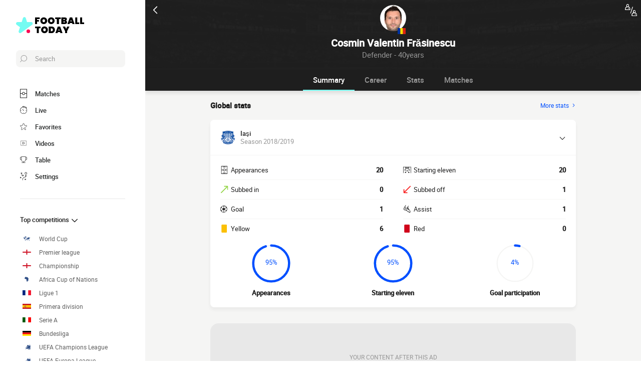

--- FILE ---
content_type: image/svg+xml
request_url: https://www.footballtoday.net/images/flags/rou.svg
body_size: 14
content:
<svg height="480" width="640" xmlns="http://www.w3.org/2000/svg"><g fill-rule="evenodd" stroke-width="8.325pt" transform="scale(.64064 .72072)"><path d="m0 0h333v666h-333z" fill="#00319c"/><path d="m333 0h333v666h-333z" fill="#ffde00"/><path d="m666 0h333v666h-333z" fill="#de2110"/></g></svg>